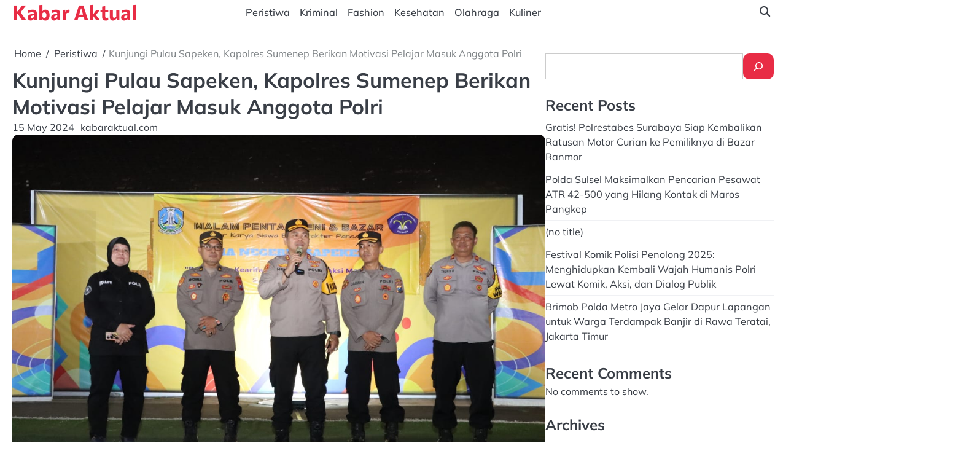

--- FILE ---
content_type: text/html; charset=UTF-8
request_url: https://kabaraktual.com/kunjungi-pulau-sapeken-kapolres-sumenep-berikan-motivasi-pelajar-masuk-anggota-polri/
body_size: 15229
content:
<!doctype html>
<html dir="ltr" lang="en-US" prefix="og: https://ogp.me/ns#">
<head>
	<meta charset="UTF-8">
	<meta name="viewport" content="width=device-width, initial-scale=1">

	<link rel="profile" href="https://gmpg.org/xfn/11">

	<title>Kunjungi Pulau Sapeken, Kapolres Sumenep Berikan Motivasi Pelajar Masuk Anggota Polri - Kabar Aktual</title>
	<style>img:is([sizes="auto" i], [sizes^="auto," i]) { contain-intrinsic-size: 3000px 1500px }</style>
	
		<!-- All in One SEO 4.6.6 - aioseo.com -->
		<meta name="description" content="SUMENEP – Kunjungan kerja ke Pulau Sapeken, Kapolres Sumenep, AKBP Henri Santoso S.H., S.I.K., M.M menghadiri Pentas Seni Project Penguatan Profil Pelajar Pancasila (P5) dan bazar di SMA Negeri 1 Sapeken. Selasa (14/05/2024) Kegiatan tersebut berlangsung Selasa 14 Mei 2024 malam dengan mengangkat tema &quot;Penguatan Kearifan Lokal Melalui Aksi Market Day&quot;. Kegiatan pentas seni ini" />
		<meta name="robots" content="max-image-preview:large" />
		<link rel="canonical" href="https://kabaraktual.com/kunjungi-pulau-sapeken-kapolres-sumenep-berikan-motivasi-pelajar-masuk-anggota-polri/" />
		<meta name="generator" content="All in One SEO (AIOSEO) 4.6.6" />
		<meta property="og:locale" content="en_US" />
		<meta property="og:site_name" content="Kabar Aktual -" />
		<meta property="og:type" content="article" />
		<meta property="og:title" content="Kunjungi Pulau Sapeken, Kapolres Sumenep Berikan Motivasi Pelajar Masuk Anggota Polri - Kabar Aktual" />
		<meta property="og:description" content="SUMENEP – Kunjungan kerja ke Pulau Sapeken, Kapolres Sumenep, AKBP Henri Santoso S.H., S.I.K., M.M menghadiri Pentas Seni Project Penguatan Profil Pelajar Pancasila (P5) dan bazar di SMA Negeri 1 Sapeken. Selasa (14/05/2024) Kegiatan tersebut berlangsung Selasa 14 Mei 2024 malam dengan mengangkat tema &quot;Penguatan Kearifan Lokal Melalui Aksi Market Day&quot;. Kegiatan pentas seni ini" />
		<meta property="og:url" content="https://kabaraktual.com/kunjungi-pulau-sapeken-kapolres-sumenep-berikan-motivasi-pelajar-masuk-anggota-polri/" />
		<meta property="article:published_time" content="2024-05-15T00:21:07+00:00" />
		<meta property="article:modified_time" content="2024-05-15T00:21:07+00:00" />
		<meta name="twitter:card" content="summary_large_image" />
		<meta name="twitter:title" content="Kunjungi Pulau Sapeken, Kapolres Sumenep Berikan Motivasi Pelajar Masuk Anggota Polri - Kabar Aktual" />
		<meta name="twitter:description" content="SUMENEP – Kunjungan kerja ke Pulau Sapeken, Kapolres Sumenep, AKBP Henri Santoso S.H., S.I.K., M.M menghadiri Pentas Seni Project Penguatan Profil Pelajar Pancasila (P5) dan bazar di SMA Negeri 1 Sapeken. Selasa (14/05/2024) Kegiatan tersebut berlangsung Selasa 14 Mei 2024 malam dengan mengangkat tema &quot;Penguatan Kearifan Lokal Melalui Aksi Market Day&quot;. Kegiatan pentas seni ini" />
		<script type="application/ld+json" class="aioseo-schema">
			{"@context":"https:\/\/schema.org","@graph":[{"@type":"BlogPosting","@id":"https:\/\/kabaraktual.com\/kunjungi-pulau-sapeken-kapolres-sumenep-berikan-motivasi-pelajar-masuk-anggota-polri\/#blogposting","name":"Kunjungi Pulau Sapeken, Kapolres Sumenep Berikan Motivasi Pelajar Masuk Anggota Polri - Kabar Aktual","headline":"Kunjungi Pulau Sapeken, Kapolres Sumenep Berikan Motivasi Pelajar Masuk Anggota Polri","author":{"@id":"https:\/\/kabaraktual.com\/author\/kabaraktual-com\/#author"},"publisher":{"@id":"https:\/\/kabaraktual.com\/#organization"},"image":{"@type":"ImageObject","url":"https:\/\/kabaraktual.com\/wp-content\/uploads\/2024\/05\/IMG-20240515-WA0004.jpg","width":1280,"height":853},"datePublished":"2024-05-15T01:21:07+07:00","dateModified":"2024-05-15T01:21:07+07:00","inLanguage":"en-US","mainEntityOfPage":{"@id":"https:\/\/kabaraktual.com\/kunjungi-pulau-sapeken-kapolres-sumenep-berikan-motivasi-pelajar-masuk-anggota-polri\/#webpage"},"isPartOf":{"@id":"https:\/\/kabaraktual.com\/kunjungi-pulau-sapeken-kapolres-sumenep-berikan-motivasi-pelajar-masuk-anggota-polri\/#webpage"},"articleSection":"Peristiwa"},{"@type":"BreadcrumbList","@id":"https:\/\/kabaraktual.com\/kunjungi-pulau-sapeken-kapolres-sumenep-berikan-motivasi-pelajar-masuk-anggota-polri\/#breadcrumblist","itemListElement":[{"@type":"ListItem","@id":"https:\/\/kabaraktual.com\/#listItem","position":1,"name":"Home","item":"https:\/\/kabaraktual.com\/","nextItem":"https:\/\/kabaraktual.com\/kunjungi-pulau-sapeken-kapolres-sumenep-berikan-motivasi-pelajar-masuk-anggota-polri\/#listItem"},{"@type":"ListItem","@id":"https:\/\/kabaraktual.com\/kunjungi-pulau-sapeken-kapolres-sumenep-berikan-motivasi-pelajar-masuk-anggota-polri\/#listItem","position":2,"name":"Kunjungi Pulau Sapeken, Kapolres Sumenep Berikan Motivasi Pelajar Masuk Anggota Polri","previousItem":"https:\/\/kabaraktual.com\/#listItem"}]},{"@type":"Organization","@id":"https:\/\/kabaraktual.com\/#organization","name":"kabaraktual.com","url":"https:\/\/kabaraktual.com\/"},{"@type":"Person","@id":"https:\/\/kabaraktual.com\/author\/kabaraktual-com\/#author","url":"https:\/\/kabaraktual.com\/author\/kabaraktual-com\/","name":"kabaraktual.com","image":{"@type":"ImageObject","@id":"https:\/\/kabaraktual.com\/kunjungi-pulau-sapeken-kapolres-sumenep-berikan-motivasi-pelajar-masuk-anggota-polri\/#authorImage","url":"https:\/\/secure.gravatar.com\/avatar\/6bcf4c2f7ff6c1141bde0dfc8e1f6b0f?s=96&d=mm&r=g","width":96,"height":96,"caption":"kabaraktual.com"}},{"@type":"WebPage","@id":"https:\/\/kabaraktual.com\/kunjungi-pulau-sapeken-kapolres-sumenep-berikan-motivasi-pelajar-masuk-anggota-polri\/#webpage","url":"https:\/\/kabaraktual.com\/kunjungi-pulau-sapeken-kapolres-sumenep-berikan-motivasi-pelajar-masuk-anggota-polri\/","name":"Kunjungi Pulau Sapeken, Kapolres Sumenep Berikan Motivasi Pelajar Masuk Anggota Polri - Kabar Aktual","description":"SUMENEP \u2013 Kunjungan kerja ke Pulau Sapeken, Kapolres Sumenep, AKBP Henri Santoso S.H., S.I.K., M.M menghadiri Pentas Seni Project Penguatan Profil Pelajar Pancasila (P5) dan bazar di SMA Negeri 1 Sapeken. Selasa (14\/05\/2024) Kegiatan tersebut berlangsung Selasa 14 Mei 2024 malam dengan mengangkat tema \"Penguatan Kearifan Lokal Melalui Aksi Market Day\". Kegiatan pentas seni ini","inLanguage":"en-US","isPartOf":{"@id":"https:\/\/kabaraktual.com\/#website"},"breadcrumb":{"@id":"https:\/\/kabaraktual.com\/kunjungi-pulau-sapeken-kapolres-sumenep-berikan-motivasi-pelajar-masuk-anggota-polri\/#breadcrumblist"},"author":{"@id":"https:\/\/kabaraktual.com\/author\/kabaraktual-com\/#author"},"creator":{"@id":"https:\/\/kabaraktual.com\/author\/kabaraktual-com\/#author"},"image":{"@type":"ImageObject","url":"https:\/\/kabaraktual.com\/wp-content\/uploads\/2024\/05\/IMG-20240515-WA0004.jpg","@id":"https:\/\/kabaraktual.com\/kunjungi-pulau-sapeken-kapolres-sumenep-berikan-motivasi-pelajar-masuk-anggota-polri\/#mainImage","width":1280,"height":853},"primaryImageOfPage":{"@id":"https:\/\/kabaraktual.com\/kunjungi-pulau-sapeken-kapolres-sumenep-berikan-motivasi-pelajar-masuk-anggota-polri\/#mainImage"},"datePublished":"2024-05-15T01:21:07+07:00","dateModified":"2024-05-15T01:21:07+07:00"},{"@type":"WebSite","@id":"https:\/\/kabaraktual.com\/#website","url":"https:\/\/kabaraktual.com\/","name":"kabaraktual.com","inLanguage":"en-US","publisher":{"@id":"https:\/\/kabaraktual.com\/#organization"}}]}
		</script>
		<!-- All in One SEO -->

<link rel='dns-prefetch' href='//www.googletagmanager.com' />
<link rel="alternate" type="application/rss+xml" title="Kabar Aktual &raquo; Feed" href="https://kabaraktual.com/feed/" />
<link rel="alternate" type="application/rss+xml" title="Kabar Aktual &raquo; Comments Feed" href="https://kabaraktual.com/comments/feed/" />
<link rel="alternate" type="application/rss+xml" title="Kabar Aktual &raquo; Kunjungi Pulau Sapeken, Kapolres Sumenep Berikan Motivasi Pelajar Masuk Anggota Polri Comments Feed" href="https://kabaraktual.com/kunjungi-pulau-sapeken-kapolres-sumenep-berikan-motivasi-pelajar-masuk-anggota-polri/feed/" />
<script>
window._wpemojiSettings = {"baseUrl":"https:\/\/s.w.org\/images\/core\/emoji\/15.0.3\/72x72\/","ext":".png","svgUrl":"https:\/\/s.w.org\/images\/core\/emoji\/15.0.3\/svg\/","svgExt":".svg","source":{"concatemoji":"https:\/\/kabaraktual.com\/wp-includes\/js\/wp-emoji-release.min.js?ver=6.7.4"}};
/*! This file is auto-generated */
!function(i,n){var o,s,e;function c(e){try{var t={supportTests:e,timestamp:(new Date).valueOf()};sessionStorage.setItem(o,JSON.stringify(t))}catch(e){}}function p(e,t,n){e.clearRect(0,0,e.canvas.width,e.canvas.height),e.fillText(t,0,0);var t=new Uint32Array(e.getImageData(0,0,e.canvas.width,e.canvas.height).data),r=(e.clearRect(0,0,e.canvas.width,e.canvas.height),e.fillText(n,0,0),new Uint32Array(e.getImageData(0,0,e.canvas.width,e.canvas.height).data));return t.every(function(e,t){return e===r[t]})}function u(e,t,n){switch(t){case"flag":return n(e,"\ud83c\udff3\ufe0f\u200d\u26a7\ufe0f","\ud83c\udff3\ufe0f\u200b\u26a7\ufe0f")?!1:!n(e,"\ud83c\uddfa\ud83c\uddf3","\ud83c\uddfa\u200b\ud83c\uddf3")&&!n(e,"\ud83c\udff4\udb40\udc67\udb40\udc62\udb40\udc65\udb40\udc6e\udb40\udc67\udb40\udc7f","\ud83c\udff4\u200b\udb40\udc67\u200b\udb40\udc62\u200b\udb40\udc65\u200b\udb40\udc6e\u200b\udb40\udc67\u200b\udb40\udc7f");case"emoji":return!n(e,"\ud83d\udc26\u200d\u2b1b","\ud83d\udc26\u200b\u2b1b")}return!1}function f(e,t,n){var r="undefined"!=typeof WorkerGlobalScope&&self instanceof WorkerGlobalScope?new OffscreenCanvas(300,150):i.createElement("canvas"),a=r.getContext("2d",{willReadFrequently:!0}),o=(a.textBaseline="top",a.font="600 32px Arial",{});return e.forEach(function(e){o[e]=t(a,e,n)}),o}function t(e){var t=i.createElement("script");t.src=e,t.defer=!0,i.head.appendChild(t)}"undefined"!=typeof Promise&&(o="wpEmojiSettingsSupports",s=["flag","emoji"],n.supports={everything:!0,everythingExceptFlag:!0},e=new Promise(function(e){i.addEventListener("DOMContentLoaded",e,{once:!0})}),new Promise(function(t){var n=function(){try{var e=JSON.parse(sessionStorage.getItem(o));if("object"==typeof e&&"number"==typeof e.timestamp&&(new Date).valueOf()<e.timestamp+604800&&"object"==typeof e.supportTests)return e.supportTests}catch(e){}return null}();if(!n){if("undefined"!=typeof Worker&&"undefined"!=typeof OffscreenCanvas&&"undefined"!=typeof URL&&URL.createObjectURL&&"undefined"!=typeof Blob)try{var e="postMessage("+f.toString()+"("+[JSON.stringify(s),u.toString(),p.toString()].join(",")+"));",r=new Blob([e],{type:"text/javascript"}),a=new Worker(URL.createObjectURL(r),{name:"wpTestEmojiSupports"});return void(a.onmessage=function(e){c(n=e.data),a.terminate(),t(n)})}catch(e){}c(n=f(s,u,p))}t(n)}).then(function(e){for(var t in e)n.supports[t]=e[t],n.supports.everything=n.supports.everything&&n.supports[t],"flag"!==t&&(n.supports.everythingExceptFlag=n.supports.everythingExceptFlag&&n.supports[t]);n.supports.everythingExceptFlag=n.supports.everythingExceptFlag&&!n.supports.flag,n.DOMReady=!1,n.readyCallback=function(){n.DOMReady=!0}}).then(function(){return e}).then(function(){var e;n.supports.everything||(n.readyCallback(),(e=n.source||{}).concatemoji?t(e.concatemoji):e.wpemoji&&e.twemoji&&(t(e.twemoji),t(e.wpemoji)))}))}((window,document),window._wpemojiSettings);
</script>

<style id='wp-emoji-styles-inline-css'>

	img.wp-smiley, img.emoji {
		display: inline !important;
		border: none !important;
		box-shadow: none !important;
		height: 1em !important;
		width: 1em !important;
		margin: 0 0.07em !important;
		vertical-align: -0.1em !important;
		background: none !important;
		padding: 0 !important;
	}
</style>
<link rel='stylesheet' id='wp-block-library-css' href='https://kabaraktual.com/wp-includes/css/dist/block-library/style.min.css?ver=6.7.4' media='all' />
<style id='wp-block-library-theme-inline-css'>
.wp-block-audio :where(figcaption){color:#555;font-size:13px;text-align:center}.is-dark-theme .wp-block-audio :where(figcaption){color:#ffffffa6}.wp-block-audio{margin:0 0 1em}.wp-block-code{border:1px solid #ccc;border-radius:4px;font-family:Menlo,Consolas,monaco,monospace;padding:.8em 1em}.wp-block-embed :where(figcaption){color:#555;font-size:13px;text-align:center}.is-dark-theme .wp-block-embed :where(figcaption){color:#ffffffa6}.wp-block-embed{margin:0 0 1em}.blocks-gallery-caption{color:#555;font-size:13px;text-align:center}.is-dark-theme .blocks-gallery-caption{color:#ffffffa6}:root :where(.wp-block-image figcaption){color:#555;font-size:13px;text-align:center}.is-dark-theme :root :where(.wp-block-image figcaption){color:#ffffffa6}.wp-block-image{margin:0 0 1em}.wp-block-pullquote{border-bottom:4px solid;border-top:4px solid;color:currentColor;margin-bottom:1.75em}.wp-block-pullquote cite,.wp-block-pullquote footer,.wp-block-pullquote__citation{color:currentColor;font-size:.8125em;font-style:normal;text-transform:uppercase}.wp-block-quote{border-left:.25em solid;margin:0 0 1.75em;padding-left:1em}.wp-block-quote cite,.wp-block-quote footer{color:currentColor;font-size:.8125em;font-style:normal;position:relative}.wp-block-quote:where(.has-text-align-right){border-left:none;border-right:.25em solid;padding-left:0;padding-right:1em}.wp-block-quote:where(.has-text-align-center){border:none;padding-left:0}.wp-block-quote.is-large,.wp-block-quote.is-style-large,.wp-block-quote:where(.is-style-plain){border:none}.wp-block-search .wp-block-search__label{font-weight:700}.wp-block-search__button{border:1px solid #ccc;padding:.375em .625em}:where(.wp-block-group.has-background){padding:1.25em 2.375em}.wp-block-separator.has-css-opacity{opacity:.4}.wp-block-separator{border:none;border-bottom:2px solid;margin-left:auto;margin-right:auto}.wp-block-separator.has-alpha-channel-opacity{opacity:1}.wp-block-separator:not(.is-style-wide):not(.is-style-dots){width:100px}.wp-block-separator.has-background:not(.is-style-dots){border-bottom:none;height:1px}.wp-block-separator.has-background:not(.is-style-wide):not(.is-style-dots){height:2px}.wp-block-table{margin:0 0 1em}.wp-block-table td,.wp-block-table th{word-break:normal}.wp-block-table :where(figcaption){color:#555;font-size:13px;text-align:center}.is-dark-theme .wp-block-table :where(figcaption){color:#ffffffa6}.wp-block-video :where(figcaption){color:#555;font-size:13px;text-align:center}.is-dark-theme .wp-block-video :where(figcaption){color:#ffffffa6}.wp-block-video{margin:0 0 1em}:root :where(.wp-block-template-part.has-background){margin-bottom:0;margin-top:0;padding:1.25em 2.375em}
</style>
<style id='classic-theme-styles-inline-css'>
/*! This file is auto-generated */
.wp-block-button__link{color:#fff;background-color:#32373c;border-radius:9999px;box-shadow:none;text-decoration:none;padding:calc(.667em + 2px) calc(1.333em + 2px);font-size:1.125em}.wp-block-file__button{background:#32373c;color:#fff;text-decoration:none}
</style>
<style id='global-styles-inline-css'>
:root{--wp--preset--aspect-ratio--square: 1;--wp--preset--aspect-ratio--4-3: 4/3;--wp--preset--aspect-ratio--3-4: 3/4;--wp--preset--aspect-ratio--3-2: 3/2;--wp--preset--aspect-ratio--2-3: 2/3;--wp--preset--aspect-ratio--16-9: 16/9;--wp--preset--aspect-ratio--9-16: 9/16;--wp--preset--color--black: #000000;--wp--preset--color--cyan-bluish-gray: #abb8c3;--wp--preset--color--white: #ffffff;--wp--preset--color--pale-pink: #f78da7;--wp--preset--color--vivid-red: #cf2e2e;--wp--preset--color--luminous-vivid-orange: #ff6900;--wp--preset--color--luminous-vivid-amber: #fcb900;--wp--preset--color--light-green-cyan: #7bdcb5;--wp--preset--color--vivid-green-cyan: #00d084;--wp--preset--color--pale-cyan-blue: #8ed1fc;--wp--preset--color--vivid-cyan-blue: #0693e3;--wp--preset--color--vivid-purple: #9b51e0;--wp--preset--gradient--vivid-cyan-blue-to-vivid-purple: linear-gradient(135deg,rgba(6,147,227,1) 0%,rgb(155,81,224) 100%);--wp--preset--gradient--light-green-cyan-to-vivid-green-cyan: linear-gradient(135deg,rgb(122,220,180) 0%,rgb(0,208,130) 100%);--wp--preset--gradient--luminous-vivid-amber-to-luminous-vivid-orange: linear-gradient(135deg,rgba(252,185,0,1) 0%,rgba(255,105,0,1) 100%);--wp--preset--gradient--luminous-vivid-orange-to-vivid-red: linear-gradient(135deg,rgba(255,105,0,1) 0%,rgb(207,46,46) 100%);--wp--preset--gradient--very-light-gray-to-cyan-bluish-gray: linear-gradient(135deg,rgb(238,238,238) 0%,rgb(169,184,195) 100%);--wp--preset--gradient--cool-to-warm-spectrum: linear-gradient(135deg,rgb(74,234,220) 0%,rgb(151,120,209) 20%,rgb(207,42,186) 40%,rgb(238,44,130) 60%,rgb(251,105,98) 80%,rgb(254,248,76) 100%);--wp--preset--gradient--blush-light-purple: linear-gradient(135deg,rgb(255,206,236) 0%,rgb(152,150,240) 100%);--wp--preset--gradient--blush-bordeaux: linear-gradient(135deg,rgb(254,205,165) 0%,rgb(254,45,45) 50%,rgb(107,0,62) 100%);--wp--preset--gradient--luminous-dusk: linear-gradient(135deg,rgb(255,203,112) 0%,rgb(199,81,192) 50%,rgb(65,88,208) 100%);--wp--preset--gradient--pale-ocean: linear-gradient(135deg,rgb(255,245,203) 0%,rgb(182,227,212) 50%,rgb(51,167,181) 100%);--wp--preset--gradient--electric-grass: linear-gradient(135deg,rgb(202,248,128) 0%,rgb(113,206,126) 100%);--wp--preset--gradient--midnight: linear-gradient(135deg,rgb(2,3,129) 0%,rgb(40,116,252) 100%);--wp--preset--font-size--small: 13px;--wp--preset--font-size--medium: 20px;--wp--preset--font-size--large: 36px;--wp--preset--font-size--x-large: 42px;--wp--preset--spacing--20: 0.44rem;--wp--preset--spacing--30: 0.67rem;--wp--preset--spacing--40: 1rem;--wp--preset--spacing--50: 1.5rem;--wp--preset--spacing--60: 2.25rem;--wp--preset--spacing--70: 3.38rem;--wp--preset--spacing--80: 5.06rem;--wp--preset--shadow--natural: 6px 6px 9px rgba(0, 0, 0, 0.2);--wp--preset--shadow--deep: 12px 12px 50px rgba(0, 0, 0, 0.4);--wp--preset--shadow--sharp: 6px 6px 0px rgba(0, 0, 0, 0.2);--wp--preset--shadow--outlined: 6px 6px 0px -3px rgba(255, 255, 255, 1), 6px 6px rgba(0, 0, 0, 1);--wp--preset--shadow--crisp: 6px 6px 0px rgba(0, 0, 0, 1);}:where(.is-layout-flex){gap: 0.5em;}:where(.is-layout-grid){gap: 0.5em;}body .is-layout-flex{display: flex;}.is-layout-flex{flex-wrap: wrap;align-items: center;}.is-layout-flex > :is(*, div){margin: 0;}body .is-layout-grid{display: grid;}.is-layout-grid > :is(*, div){margin: 0;}:where(.wp-block-columns.is-layout-flex){gap: 2em;}:where(.wp-block-columns.is-layout-grid){gap: 2em;}:where(.wp-block-post-template.is-layout-flex){gap: 1.25em;}:where(.wp-block-post-template.is-layout-grid){gap: 1.25em;}.has-black-color{color: var(--wp--preset--color--black) !important;}.has-cyan-bluish-gray-color{color: var(--wp--preset--color--cyan-bluish-gray) !important;}.has-white-color{color: var(--wp--preset--color--white) !important;}.has-pale-pink-color{color: var(--wp--preset--color--pale-pink) !important;}.has-vivid-red-color{color: var(--wp--preset--color--vivid-red) !important;}.has-luminous-vivid-orange-color{color: var(--wp--preset--color--luminous-vivid-orange) !important;}.has-luminous-vivid-amber-color{color: var(--wp--preset--color--luminous-vivid-amber) !important;}.has-light-green-cyan-color{color: var(--wp--preset--color--light-green-cyan) !important;}.has-vivid-green-cyan-color{color: var(--wp--preset--color--vivid-green-cyan) !important;}.has-pale-cyan-blue-color{color: var(--wp--preset--color--pale-cyan-blue) !important;}.has-vivid-cyan-blue-color{color: var(--wp--preset--color--vivid-cyan-blue) !important;}.has-vivid-purple-color{color: var(--wp--preset--color--vivid-purple) !important;}.has-black-background-color{background-color: var(--wp--preset--color--black) !important;}.has-cyan-bluish-gray-background-color{background-color: var(--wp--preset--color--cyan-bluish-gray) !important;}.has-white-background-color{background-color: var(--wp--preset--color--white) !important;}.has-pale-pink-background-color{background-color: var(--wp--preset--color--pale-pink) !important;}.has-vivid-red-background-color{background-color: var(--wp--preset--color--vivid-red) !important;}.has-luminous-vivid-orange-background-color{background-color: var(--wp--preset--color--luminous-vivid-orange) !important;}.has-luminous-vivid-amber-background-color{background-color: var(--wp--preset--color--luminous-vivid-amber) !important;}.has-light-green-cyan-background-color{background-color: var(--wp--preset--color--light-green-cyan) !important;}.has-vivid-green-cyan-background-color{background-color: var(--wp--preset--color--vivid-green-cyan) !important;}.has-pale-cyan-blue-background-color{background-color: var(--wp--preset--color--pale-cyan-blue) !important;}.has-vivid-cyan-blue-background-color{background-color: var(--wp--preset--color--vivid-cyan-blue) !important;}.has-vivid-purple-background-color{background-color: var(--wp--preset--color--vivid-purple) !important;}.has-black-border-color{border-color: var(--wp--preset--color--black) !important;}.has-cyan-bluish-gray-border-color{border-color: var(--wp--preset--color--cyan-bluish-gray) !important;}.has-white-border-color{border-color: var(--wp--preset--color--white) !important;}.has-pale-pink-border-color{border-color: var(--wp--preset--color--pale-pink) !important;}.has-vivid-red-border-color{border-color: var(--wp--preset--color--vivid-red) !important;}.has-luminous-vivid-orange-border-color{border-color: var(--wp--preset--color--luminous-vivid-orange) !important;}.has-luminous-vivid-amber-border-color{border-color: var(--wp--preset--color--luminous-vivid-amber) !important;}.has-light-green-cyan-border-color{border-color: var(--wp--preset--color--light-green-cyan) !important;}.has-vivid-green-cyan-border-color{border-color: var(--wp--preset--color--vivid-green-cyan) !important;}.has-pale-cyan-blue-border-color{border-color: var(--wp--preset--color--pale-cyan-blue) !important;}.has-vivid-cyan-blue-border-color{border-color: var(--wp--preset--color--vivid-cyan-blue) !important;}.has-vivid-purple-border-color{border-color: var(--wp--preset--color--vivid-purple) !important;}.has-vivid-cyan-blue-to-vivid-purple-gradient-background{background: var(--wp--preset--gradient--vivid-cyan-blue-to-vivid-purple) !important;}.has-light-green-cyan-to-vivid-green-cyan-gradient-background{background: var(--wp--preset--gradient--light-green-cyan-to-vivid-green-cyan) !important;}.has-luminous-vivid-amber-to-luminous-vivid-orange-gradient-background{background: var(--wp--preset--gradient--luminous-vivid-amber-to-luminous-vivid-orange) !important;}.has-luminous-vivid-orange-to-vivid-red-gradient-background{background: var(--wp--preset--gradient--luminous-vivid-orange-to-vivid-red) !important;}.has-very-light-gray-to-cyan-bluish-gray-gradient-background{background: var(--wp--preset--gradient--very-light-gray-to-cyan-bluish-gray) !important;}.has-cool-to-warm-spectrum-gradient-background{background: var(--wp--preset--gradient--cool-to-warm-spectrum) !important;}.has-blush-light-purple-gradient-background{background: var(--wp--preset--gradient--blush-light-purple) !important;}.has-blush-bordeaux-gradient-background{background: var(--wp--preset--gradient--blush-bordeaux) !important;}.has-luminous-dusk-gradient-background{background: var(--wp--preset--gradient--luminous-dusk) !important;}.has-pale-ocean-gradient-background{background: var(--wp--preset--gradient--pale-ocean) !important;}.has-electric-grass-gradient-background{background: var(--wp--preset--gradient--electric-grass) !important;}.has-midnight-gradient-background{background: var(--wp--preset--gradient--midnight) !important;}.has-small-font-size{font-size: var(--wp--preset--font-size--small) !important;}.has-medium-font-size{font-size: var(--wp--preset--font-size--medium) !important;}.has-large-font-size{font-size: var(--wp--preset--font-size--large) !important;}.has-x-large-font-size{font-size: var(--wp--preset--font-size--x-large) !important;}
:where(.wp-block-post-template.is-layout-flex){gap: 1.25em;}:where(.wp-block-post-template.is-layout-grid){gap: 1.25em;}
:where(.wp-block-columns.is-layout-flex){gap: 2em;}:where(.wp-block-columns.is-layout-grid){gap: 2em;}
:root :where(.wp-block-pullquote){font-size: 1.5em;line-height: 1.6;}
</style>
<link rel='stylesheet' id='news-revolution-slick-css-css' href='https://kabaraktual.com/wp-content/themes/news-revolution/assets/css/slick.min.css?ver=1.8.0' media='all' />
<link rel='stylesheet' id='news-revolution-fontawesome-css-css' href='https://kabaraktual.com/wp-content/themes/news-revolution/assets/css/fontawesome.min.css?ver=6.4.2' media='all' />
<link rel='stylesheet' id='news-revolution-google-fonts-css' href='https://kabaraktual.com/wp-content/fonts/506dafe893869613e6d767200b8a1bae.css' media='all' />
<link rel='stylesheet' id='news-revolution-style-css' href='https://kabaraktual.com/wp-content/themes/news-revolution/style.css?ver=1.0.0' media='all' />
<style id='news-revolution-style-inline-css'>

	/* Color */
	:root {
		--site-title-color: #e82c45;
	}
	
	/* Typograhpy */
	:root {
		--font-heading: "Mulish", serif;
		--font-main: -apple-system, BlinkMacSystemFont,"Mulish", "Segoe UI", Roboto, Oxygen-Sans, Ubuntu, Cantarell, "Helvetica Neue", sans-serif;
	}

	body,
	button, input, select, optgroup, textarea {
		font-family: "Mulish", serif;
	}

	.site-title a {
		font-family: "Commissioner", serif;
	}
	
	.site-description {
		font-family: "Aleo", serif;
	}
	
</style>
<script src="https://kabaraktual.com/wp-includes/js/jquery/jquery.min.js?ver=3.7.1" id="jquery-core-js"></script>
<script src="https://kabaraktual.com/wp-includes/js/jquery/jquery-migrate.min.js?ver=3.4.1" id="jquery-migrate-js"></script>
<script src="https://kabaraktual.com/wp-content/themes/news-revolution/assets/js/custom.min.js?ver=1" id="news-revolution-custom-script-js"></script>
<link rel="https://api.w.org/" href="https://kabaraktual.com/wp-json/" /><link rel="alternate" title="JSON" type="application/json" href="https://kabaraktual.com/wp-json/wp/v2/posts/6497" /><link rel="EditURI" type="application/rsd+xml" title="RSD" href="https://kabaraktual.com/xmlrpc.php?rsd" />
<meta name="generator" content="WordPress 6.7.4" />
<link rel='shortlink' href='https://kabaraktual.com/?p=6497' />
<link rel="alternate" title="oEmbed (JSON)" type="application/json+oembed" href="https://kabaraktual.com/wp-json/oembed/1.0/embed?url=https%3A%2F%2Fkabaraktual.com%2Fkunjungi-pulau-sapeken-kapolres-sumenep-berikan-motivasi-pelajar-masuk-anggota-polri%2F" />
<link rel="alternate" title="oEmbed (XML)" type="text/xml+oembed" href="https://kabaraktual.com/wp-json/oembed/1.0/embed?url=https%3A%2F%2Fkabaraktual.com%2Fkunjungi-pulau-sapeken-kapolres-sumenep-berikan-motivasi-pelajar-masuk-anggota-polri%2F&#038;format=xml" />
<meta name="generator" content="Site Kit by Google 1.131.0" /><link rel="pingback" href="https://kabaraktual.com/xmlrpc.php">
<style type="text/css" id="breadcrumb-trail-css">.breadcrumbs ul li::after {content: "/";}</style>
<style id="wpforms-css-vars-root">
				:root {
					--wpforms-field-border-radius: 3px;
--wpforms-field-border-style: solid;
--wpforms-field-border-size: 1px;
--wpforms-field-background-color: #ffffff;
--wpforms-field-border-color: rgba( 0, 0, 0, 0.25 );
--wpforms-field-border-color-spare: rgba( 0, 0, 0, 0.25 );
--wpforms-field-text-color: rgba( 0, 0, 0, 0.7 );
--wpforms-field-menu-color: #ffffff;
--wpforms-label-color: rgba( 0, 0, 0, 0.85 );
--wpforms-label-sublabel-color: rgba( 0, 0, 0, 0.55 );
--wpforms-label-error-color: #d63637;
--wpforms-button-border-radius: 3px;
--wpforms-button-border-style: none;
--wpforms-button-border-size: 1px;
--wpforms-button-background-color: #066aab;
--wpforms-button-border-color: #066aab;
--wpforms-button-text-color: #ffffff;
--wpforms-page-break-color: #066aab;
--wpforms-background-image: none;
--wpforms-background-position: center center;
--wpforms-background-repeat: no-repeat;
--wpforms-background-size: cover;
--wpforms-background-width: 100px;
--wpforms-background-height: 100px;
--wpforms-background-color: rgba( 0, 0, 0, 0 );
--wpforms-background-url: none;
--wpforms-container-padding: 0px;
--wpforms-container-border-style: none;
--wpforms-container-border-width: 1px;
--wpforms-container-border-color: #000000;
--wpforms-container-border-radius: 3px;
--wpforms-field-size-input-height: 43px;
--wpforms-field-size-input-spacing: 15px;
--wpforms-field-size-font-size: 16px;
--wpforms-field-size-line-height: 19px;
--wpforms-field-size-padding-h: 14px;
--wpforms-field-size-checkbox-size: 16px;
--wpforms-field-size-sublabel-spacing: 5px;
--wpforms-field-size-icon-size: 1;
--wpforms-label-size-font-size: 16px;
--wpforms-label-size-line-height: 19px;
--wpforms-label-size-sublabel-font-size: 14px;
--wpforms-label-size-sublabel-line-height: 17px;
--wpforms-button-size-font-size: 17px;
--wpforms-button-size-height: 41px;
--wpforms-button-size-padding-h: 15px;
--wpforms-button-size-margin-top: 10px;
--wpforms-container-shadow-size-box-shadow: none;

				}
			</style></head>

<body class="post-template-default single single-post postid-6497 single-format-standard wp-embed-responsive right-sidebar">

		<div id="page" class="site">

		<a class="skip-link screen-reader-text" href="#primary">Skip to content</a>

		<div id="loader" class="loader-5">
			<div class="loader-container">
				<div id="preloader">
				</div>
			</div>
		</div><!-- #loader -->

		<header id="masthead" class="site-header">

			
			
			
			<div class="news-revolution-middle-header "  style="min-height: 55px;">
								<div class="section-wrapper">
					<div class="news-revolution-middle-header-wrapper">
						<!-- site branding -->
						<div class="site-branding">
														<div class="site-identity">
																<p class="site-title"><a href="https://kabaraktual.com/" rel="home">Kabar Aktual</a></p>
														</div>	
					</div>	
					<!-- navigation -->
					<div class="navigation">
						<nav id="site-navigation" class="main-navigation">
							<button class="menu-toggle" aria-controls="primary-menu" aria-expanded="false">
								<span class="ham-icon"></span>
								<span class="ham-icon"></span>
								<span class="ham-icon"></span>
							</button>
							<div class="navigation-area">
								<div class="menu-kabaraktual-container"><ul id="primary-menu" class="menu"><li id="menu-item-134" class="menu-item menu-item-type-taxonomy menu-item-object-category current-post-ancestor current-menu-parent current-post-parent menu-item-134"><a href="https://kabaraktual.com/category/peristiwa/">Peristiwa</a></li>
<li id="menu-item-135" class="menu-item menu-item-type-taxonomy menu-item-object-category menu-item-135"><a href="https://kabaraktual.com/category/kriminal/">Kriminal</a></li>
<li id="menu-item-136" class="menu-item menu-item-type-taxonomy menu-item-object-category menu-item-136"><a href="https://kabaraktual.com/category/fashion/">Fashion</a></li>
<li id="menu-item-137" class="menu-item menu-item-type-taxonomy menu-item-object-category menu-item-137"><a href="https://kabaraktual.com/category/kesehatan/">Kesehatan</a></li>
<li id="menu-item-138" class="menu-item menu-item-type-taxonomy menu-item-object-category menu-item-138"><a href="https://kabaraktual.com/category/olahraga/">Olahraga</a></li>
<li id="menu-item-139" class="menu-item menu-item-type-taxonomy menu-item-object-category menu-item-139"><a href="https://kabaraktual.com/category/kuliner/">Kuliner</a></li>
</ul></div>							</div>
						</nav><!-- #site-navigation -->
					</div>
					<div class="middle-header-right-part">
						<div class="news-revolution-header-search">
							<div class="header-search-wrap">
								<a href="#" class="search-icon"><i class="fa-solid fa-magnifying-glass" aria-hidden="true"></i></a>
								<div class="header-search-form">
									<form role="search" method="get" class="search-form" action="https://kabaraktual.com/">
				<label>
					<span class="screen-reader-text">Search for:</span>
					<input type="search" class="search-field" placeholder="Search &hellip;" value="" name="s" />
				</label>
				<input type="submit" class="search-submit" value="Search" />
			</form>								</div>
							</div>
						</div>
					</div>
				</div>
			</div>	
		</div>	
		<!-- end of navigation -->
	</header><!-- #masthead -->

			<div class="news-revolution-main-wrapper">
			<div class="section-wrapper">
				<div class="news-revolution-container-wrapper">
				<main id="primary" class="site-main">

	
<article id="post-6497" class="post-6497 post type-post status-publish format-standard has-post-thumbnail hentry category-peristiwa">
	<nav role="navigation" aria-label="Breadcrumbs" class="breadcrumb-trail breadcrumbs" itemprop="breadcrumb"><ul class="trail-items" itemscope itemtype="http://schema.org/BreadcrumbList"><meta name="numberOfItems" content="3" /><meta name="itemListOrder" content="Ascending" /><li itemprop="itemListElement" itemscope itemtype="http://schema.org/ListItem" class="trail-item trail-begin"><a href="https://kabaraktual.com/" rel="home" itemprop="item"><span itemprop="name">Home</span></a><meta itemprop="position" content="1" /></li><li itemprop="itemListElement" itemscope itemtype="http://schema.org/ListItem" class="trail-item"><a href="https://kabaraktual.com/category/peristiwa/" itemprop="item"><span itemprop="name">Peristiwa</span></a><meta itemprop="position" content="2" /></li><li itemprop="itemListElement" itemscope itemtype="http://schema.org/ListItem" class="trail-item trail-end"><span itemprop="item"><span itemprop="name">Kunjungi Pulau Sapeken, Kapolres Sumenep Berikan Motivasi Pelajar Masuk Anggota Polri</span></span><meta itemprop="position" content="3" /></li></ul></nav>			<header class="entry-header">
			<h1 class="entry-title">Kunjungi Pulau Sapeken, Kapolres Sumenep Berikan Motivasi Pelajar Masuk Anggota Polri</h1>		</header><!-- .entry-header -->
					<div class="entry-meta">
				<span class="post-date"><a href="https://kabaraktual.com/kunjungi-pulau-sapeken-kapolres-sumenep-berikan-motivasi-pelajar-masuk-anggota-polri/"><time class="entry-date published updated" datetime="2024-05-15T01:21:07+07:00">15 May 2024</time></a></span><span class="post-author"><a href="https://kabaraktual.com/author/kabaraktual-com/">kabaraktual.com</a></span>			</div><!-- .entry-meta -->
				
	
			<div class="post-thumbnail">
				<img width="1280" height="853" src="https://kabaraktual.com/wp-content/uploads/2024/05/IMG-20240515-WA0004.jpg" class="attachment-post-thumbnail size-post-thumbnail wp-post-image" alt="" decoding="async" fetchpriority="high" srcset="https://kabaraktual.com/wp-content/uploads/2024/05/IMG-20240515-WA0004.jpg 1280w, https://kabaraktual.com/wp-content/uploads/2024/05/IMG-20240515-WA0004-300x200.jpg 300w, https://kabaraktual.com/wp-content/uploads/2024/05/IMG-20240515-WA0004-1024x682.jpg 1024w, https://kabaraktual.com/wp-content/uploads/2024/05/IMG-20240515-WA0004-768x512.jpg 768w" sizes="(max-width: 1280px) 100vw, 1280px" />			</div><!-- .post-thumbnail -->

		
	<div class="entry-content">
		<p><strong>SUMENEP</strong> – Kunjungan kerja ke Pulau Sapeken, Kapolres Sumenep, AKBP Henri Santoso S.H., S.I.K., M.M menghadiri Pentas Seni Project Penguatan Profil Pelajar Pancasila (P5) dan bazar di SMA Negeri 1 Sapeken. Selasa (14/05/2024)</p>
<p>Kegiatan tersebut berlangsung Selasa 14 Mei 2024 malam dengan mengangkat tema &#8220;Penguatan Kearifan Lokal Melalui Aksi Market Day&#8221;.</p>
<p>Kegiatan pentas seni ini ditampilkan oleh siswa-siswi yang telah menerapkan Kurikulum Merdeka.</p>
<p>Kehadiran Kapolres Sumenep di lingkungan hukum Polres Sumenep disambut hangat oleh siswa siswi, para guru dan wali murid.</p>
<p><img decoding="async" class="alignnone size-medium wp-image-6780" src="http://ngalamterkini.com/wp-content/uploads/2024/05/IMG-20240515-WA0003-300x200.jpg" alt="" width="300" height="200" /></p>
<p>Pada kesempatan tersebut Kapolres Sumenep AKBP Henri Santoso S.H., S.I.K., M.M memberikan Motivasi kepada para siswa SMA Negeri 1 Sapeken untuk masuk anggota Polri.</p>
<p>Beberapa arahan sekaligus nasihat Kapolres Sumenep disampaikan kepada siswa siswi yang ingin menjadi anggota Polri.</p>
<p>AKBP Henri Santoso mengingatkan pelajar yang ingin ikut tes seleksi calon perwira, bintara maupun tamtama untuk mempersiapkan diri baik itu akademik, fisik maupun mental.</p>
<p>“Tetap menjaga pola hidup sehat, berpikir positif, rajin berlatih fisik dan yang tak kalah penting adalah berdoa, meminta pada Tuhan Yang Maha Kuasa, agar hajat yang diinginkan dimudahkan dan dikabulkan oleh Tuhan,” jelasnya.</p>
<p><img decoding="async" class="alignnone size-medium wp-image-6781" src="http://ngalamterkini.com/wp-content/uploads/2024/05/IMG-20240515-WA0004-300x200.jpg" alt="" width="300" height="200" /></p>
<p>Kapolres Sumenep juga menjelaskan kepada siswa siswi SMA Negeri 1 Sapeken apa itu Polisi dan bagaimana tugas dan tanggungjawabnya.</p>
<p>Lanjut Kapolres, cita-cita menjadikan anak seorang Polisi, harus sejalan dengan perjuangan masyarakat dalam menangkal narkoba di Kampungnya. Masyarakat harus membantu tugas Polisi.</p>
<p>“Mari kita jaga anak-anak kita, para generasi penerus, dan Kampung yang kita cintai ini dari bahaya narkoba. Jangan biarkan, para bandar bebas memasukkan barang haramnya ke sini. Segera lapor ke kami, bilamana menjumpai hal itu,” tegasnya.</p>
	</div><!-- .entry-content -->

	<footer class="entry-footer">
		<a href="https://kabaraktual.com/category/peristiwa/">Peristiwa</a>			</footer><!-- .entry-footer -->
</article><!-- #post-6497 -->

	<nav class="navigation post-navigation" aria-label="Posts">
		<h2 class="screen-reader-text">Post navigation</h2>
		<div class="nav-links"><div class="nav-previous"><a href="https://kabaraktual.com/matangkan-persiapan-pengamanan-world-water-forum-polri-gelar-tactical-floor-game/" rel="prev"><span class="nav-title">Matangkan Persiapan Pengamanan World Water Forum, Polri Gelar Tactical Floor Game</span></a></div><div class="nav-next"><a href="https://kabaraktual.com/polres-ponorogo-amankan-15-orang-buntut-ledakan-balon-udara/" rel="next"><span class="nav-title">Polres Ponorogo Amankan 15 Orang Buntut Ledakan Balon Udara</span></a></div></div>
	</nav>				<div class="related-posts">
					<h2>Related Posts</h2>
					<div class="row">
													<div>
								<article id="post-21857" class="post-21857 post type-post status-publish format-standard has-post-thumbnail hentry category-peristiwa">
									
			<div class="post-thumbnail">
				<img width="1599" height="1066" src="https://kabaraktual.com/wp-content/uploads/2025/11/2f6428f9-b0e9-4009-9eae-f096148ae125.jpeg" class="attachment-post-thumbnail size-post-thumbnail wp-post-image" alt="" decoding="async" loading="lazy" srcset="https://kabaraktual.com/wp-content/uploads/2025/11/2f6428f9-b0e9-4009-9eae-f096148ae125.jpeg 1599w, https://kabaraktual.com/wp-content/uploads/2025/11/2f6428f9-b0e9-4009-9eae-f096148ae125-300x200.jpeg 300w, https://kabaraktual.com/wp-content/uploads/2025/11/2f6428f9-b0e9-4009-9eae-f096148ae125-1024x683.jpeg 1024w, https://kabaraktual.com/wp-content/uploads/2025/11/2f6428f9-b0e9-4009-9eae-f096148ae125-768x512.jpeg 768w, https://kabaraktual.com/wp-content/uploads/2025/11/2f6428f9-b0e9-4009-9eae-f096148ae125-1536x1024.jpeg 1536w" sizes="auto, (max-width: 1599px) 100vw, 1599px" />			</div><!-- .post-thumbnail -->

											<div class="post-text">
										<header class="entry-header">
											<h5 class="entry-title"><a href="https://kabaraktual.com/polri-percepat-operasionalisasi-sppg-tajurhalang-sebagai-bagian-dari-transformasi-layanan-internal/" rel="bookmark">Polri Percepat Operasionalisasi Sppg Tajurhalang Sebagai Bagian Dari Transformasi Layanan Internal</a></h5>										</header><!-- .entry-header -->
										<div class="entry-content">
											<p>TAJURHALANG, BOGOR &#8211; Polri terus berkomitmen memperkuat pelayanan publik dan melakukan reformasi internal secara menyeluruh, sejalan dengan agenda besar Transformasi&hellip;</p>
										</div><!-- .entry-content -->
									</div>
								</article>
							</div>
														<div>
								<article id="post-19361" class="post-19361 post type-post status-publish format-standard has-post-thumbnail hentry category-peristiwa">
									
			<div class="post-thumbnail">
				<img width="1280" height="663" src="https://kabaraktual.com/wp-content/uploads/2025/08/ff8d5cef-4546-4d11-a7f7-3e10f954c302.jpeg" class="attachment-post-thumbnail size-post-thumbnail wp-post-image" alt="" decoding="async" loading="lazy" srcset="https://kabaraktual.com/wp-content/uploads/2025/08/ff8d5cef-4546-4d11-a7f7-3e10f954c302.jpeg 1280w, https://kabaraktual.com/wp-content/uploads/2025/08/ff8d5cef-4546-4d11-a7f7-3e10f954c302-300x155.jpeg 300w, https://kabaraktual.com/wp-content/uploads/2025/08/ff8d5cef-4546-4d11-a7f7-3e10f954c302-1024x530.jpeg 1024w, https://kabaraktual.com/wp-content/uploads/2025/08/ff8d5cef-4546-4d11-a7f7-3e10f954c302-768x398.jpeg 768w" sizes="auto, (max-width: 1280px) 100vw, 1280px" />			</div><!-- .post-thumbnail -->

											<div class="post-text">
										<header class="entry-header">
											<h5 class="entry-title"><a href="https://kabaraktual.com/polwan-polda-jatim-gelar-anjangsana-ke-purnawirawan-dalam-rangka-hari-jadi-ke-77-polwan-ri/" rel="bookmark">Polwan Polda Jatim Gelar Anjangsana ke Purnawirawan dalam Rangka Hari Jadi ke-77 Polwan RI</a></h5>										</header><!-- .entry-header -->
										<div class="entry-content">
											<p>POLDA JATIM – Dalam rangka memperingati Hari Jadi ke-77 Polisi Wanita (Polwan) Republik Indonesia, jajaran Polwan Polda Jawa Timur menggelar&hellip;</p>
										</div><!-- .entry-content -->
									</div>
								</article>
							</div>
														<div>
								<article id="post-7584" class="post-7584 post type-post status-publish format-standard has-post-thumbnail hentry category-peristiwa">
									
			<div class="post-thumbnail">
				<img width="1600" height="1066" src="https://kabaraktual.com/wp-content/uploads/2024/06/IMG-20240627-WA0029.jpg" class="attachment-post-thumbnail size-post-thumbnail wp-post-image" alt="" decoding="async" loading="lazy" srcset="https://kabaraktual.com/wp-content/uploads/2024/06/IMG-20240627-WA0029.jpg 1600w, https://kabaraktual.com/wp-content/uploads/2024/06/IMG-20240627-WA0029-300x200.jpg 300w, https://kabaraktual.com/wp-content/uploads/2024/06/IMG-20240627-WA0029-1024x682.jpg 1024w, https://kabaraktual.com/wp-content/uploads/2024/06/IMG-20240627-WA0029-768x512.jpg 768w, https://kabaraktual.com/wp-content/uploads/2024/06/IMG-20240627-WA0029-1536x1023.jpg 1536w" sizes="auto, (max-width: 1600px) 100vw, 1600px" />			</div><!-- .post-thumbnail -->

											<div class="post-text">
										<header class="entry-header">
											<h5 class="entry-title"><a href="https://kabaraktual.com/tiga-sumur-bor-dibangun-polres-malang-di-hari-bhayangkara-ke-78-warga-di-3-kecamatan-tak-kawatir-kekeringan/" rel="bookmark">Tiga Sumur Bor Dibangun Polres Malang di Hari Bhayangkara ke-78, Warga di 3 Kecamatan Tak Kawatir Kekeringan</a></h5>										</header><!-- .entry-header -->
										<div class="entry-content">
											<p>MALANG &#8211; Dalam rangka menyambut Hari Bhayangkara ke-78, Kepolisian Resor (Polres) Malang, Polda Jawa Timur, terus mengadakan berbagai kegiatan sosial&hellip;</p>
										</div><!-- .entry-content -->
									</div>
								</article>
							</div>
												</div>
				</div>
				
<div id="comments" class="comments-area">

		<div id="respond" class="comment-respond">
		<h3 id="reply-title" class="comment-reply-title">Leave a Reply <small><a rel="nofollow" id="cancel-comment-reply-link" href="/kunjungi-pulau-sapeken-kapolres-sumenep-berikan-motivasi-pelajar-masuk-anggota-polri/#respond" style="display:none;">Cancel reply</a></small></h3><form action="https://kabaraktual.com/wp-comments-post.php" method="post" id="commentform" class="comment-form" novalidate><p class="comment-notes"><span id="email-notes">Your email address will not be published.</span> <span class="required-field-message">Required fields are marked <span class="required">*</span></span></p><p class="comment-form-comment"><label for="comment">Comment <span class="required">*</span></label> <textarea id="comment" name="comment" cols="45" rows="8" maxlength="65525" required></textarea></p><p class="comment-form-author"><label for="author">Name <span class="required">*</span></label> <input id="author" name="author" type="text" value="" size="30" maxlength="245" autocomplete="name" required /></p>
<p class="comment-form-email"><label for="email">Email <span class="required">*</span></label> <input id="email" name="email" type="email" value="" size="30" maxlength="100" aria-describedby="email-notes" autocomplete="email" required /></p>
<p class="comment-form-url"><label for="url">Website</label> <input id="url" name="url" type="url" value="" size="30" maxlength="200" autocomplete="url" /></p>
<p class="comment-form-cookies-consent"><input id="wp-comment-cookies-consent" name="wp-comment-cookies-consent" type="checkbox" value="yes" /> <label for="wp-comment-cookies-consent">Save my name, email, and website in this browser for the next time I comment.</label></p>
<p class="form-submit"><input name="submit" type="submit" id="submit" class="submit" value="Post Comment" /> <input type='hidden' name='comment_post_ID' value='6497' id='comment_post_ID' />
<input type='hidden' name='comment_parent' id='comment_parent' value='0' />
</p></form>	</div><!-- #respond -->
	
</div><!-- #comments -->

	</main><!-- #main -->

	
<aside id="secondary" class="widget-area">
	<section id="block-2" class="widget widget_block widget_search"><form role="search" method="get" action="https://kabaraktual.com/" class="wp-block-search__button-outside wp-block-search__icon-button wp-block-search"    ><label class="wp-block-search__label screen-reader-text" for="wp-block-search__input-1" >Search</label><div class="wp-block-search__inside-wrapper " ><input class="wp-block-search__input" id="wp-block-search__input-1" placeholder="" value="" type="search" name="s" required /><button aria-label="Search" class="wp-block-search__button has-icon wp-element-button" type="submit" ><svg class="search-icon" viewBox="0 0 24 24" width="24" height="24">
					<path d="M13 5c-3.3 0-6 2.7-6 6 0 1.4.5 2.7 1.3 3.7l-3.8 3.8 1.1 1.1 3.8-3.8c1 .8 2.3 1.3 3.7 1.3 3.3 0 6-2.7 6-6S16.3 5 13 5zm0 10.5c-2.5 0-4.5-2-4.5-4.5s2-4.5 4.5-4.5 4.5 2 4.5 4.5-2 4.5-4.5 4.5z"></path>
				</svg></button></div></form></section><section id="block-3" class="widget widget_block"><div class="wp-block-group"><div class="wp-block-group__inner-container is-layout-flow wp-block-group-is-layout-flow"><h2 class="wp-block-heading">Recent Posts</h2><ul class="wp-block-latest-posts__list wp-block-latest-posts"><li><a class="wp-block-latest-posts__post-title" href="https://kabaraktual.com/gratis-polrestabes-surabaya-siap-kembalikan-ratusan-motor-curian-ke-pemiliknya-di-bazar-ranmor/">Gratis! Polrestabes Surabaya Siap Kembalikan Ratusan Motor Curian ke Pemiliknya di Bazar Ranmor</a></li>
<li><a class="wp-block-latest-posts__post-title" href="https://kabaraktual.com/polda-sulsel-maksimalkan-pencarian-pesawat-atr-42-500-yang-hilang-kontak-di-maros-pangkep/">Polda Sulsel Maksimalkan Pencarian Pesawat ATR 42-500 yang Hilang Kontak di Maros–Pangkep</a></li>
<li><a class="wp-block-latest-posts__post-title" href="https://kabaraktual.com/24065-2/">(no title)</a></li>
<li><a class="wp-block-latest-posts__post-title" href="https://kabaraktual.com/festival-komik-polisi-penolong-2025-menghidupkan-kembali-wajah-humanis-polri-lewat-komik-aksi-dan-dialog-publik/">Festival Komik Polisi Penolong 2025: Menghidupkan Kembali Wajah Humanis Polri Lewat Komik, Aksi, dan Dialog Publik</a></li>
<li><a class="wp-block-latest-posts__post-title" href="https://kabaraktual.com/brimob-polda-metro-jaya-gelar-dapur-lapangan-untuk-warga-terdampak-banjir-di-rawa-teratai-jakarta-timur/">Brimob Polda Metro Jaya Gelar Dapur Lapangan untuk Warga Terdampak Banjir di Rawa Teratai, Jakarta Timur</a></li>
</ul></div></div></section><section id="block-4" class="widget widget_block"><div class="wp-block-group"><div class="wp-block-group__inner-container is-layout-flow wp-block-group-is-layout-flow"><h2 class="wp-block-heading">Recent Comments</h2><div class="no-comments wp-block-latest-comments">No comments to show.</div></div></div></section><section id="block-5" class="widget widget_block"><div class="wp-block-group"><div class="wp-block-group__inner-container is-layout-flow wp-block-group-is-layout-flow"><h2 class="wp-block-heading">Archives</h2><ul class="wp-block-archives-list wp-block-archives">	<li><a href='https://kabaraktual.com/2026/01/'>January 2026</a></li>
	<li><a href='https://kabaraktual.com/2025/12/'>December 2025</a></li>
	<li><a href='https://kabaraktual.com/2025/11/'>November 2025</a></li>
	<li><a href='https://kabaraktual.com/2025/10/'>October 2025</a></li>
	<li><a href='https://kabaraktual.com/2025/09/'>September 2025</a></li>
	<li><a href='https://kabaraktual.com/2025/08/'>August 2025</a></li>
	<li><a href='https://kabaraktual.com/2025/07/'>July 2025</a></li>
	<li><a href='https://kabaraktual.com/2025/06/'>June 2025</a></li>
	<li><a href='https://kabaraktual.com/2025/05/'>May 2025</a></li>
	<li><a href='https://kabaraktual.com/2025/04/'>April 2025</a></li>
	<li><a href='https://kabaraktual.com/2025/03/'>March 2025</a></li>
	<li><a href='https://kabaraktual.com/2025/02/'>February 2025</a></li>
	<li><a href='https://kabaraktual.com/2025/01/'>January 2025</a></li>
	<li><a href='https://kabaraktual.com/2024/12/'>December 2024</a></li>
	<li><a href='https://kabaraktual.com/2024/11/'>November 2024</a></li>
	<li><a href='https://kabaraktual.com/2024/10/'>October 2024</a></li>
	<li><a href='https://kabaraktual.com/2024/09/'>September 2024</a></li>
	<li><a href='https://kabaraktual.com/2024/08/'>August 2024</a></li>
	<li><a href='https://kabaraktual.com/2024/07/'>July 2024</a></li>
	<li><a href='https://kabaraktual.com/2024/06/'>June 2024</a></li>
	<li><a href='https://kabaraktual.com/2024/05/'>May 2024</a></li>
	<li><a href='https://kabaraktual.com/2024/04/'>April 2024</a></li>
	<li><a href='https://kabaraktual.com/2024/03/'>March 2024</a></li>
	<li><a href='https://kabaraktual.com/2024/02/'>February 2024</a></li>
	<li><a href='https://kabaraktual.com/2024/01/'>January 2024</a></li>
	<li><a href='https://kabaraktual.com/2023/12/'>December 2023</a></li>
	<li><a href='https://kabaraktual.com/2023/11/'>November 2023</a></li>
	<li><a href='https://kabaraktual.com/2023/10/'>October 2023</a></li>
	<li><a href='https://kabaraktual.com/2023/09/'>September 2023</a></li>
	<li><a href='https://kabaraktual.com/2023/08/'>August 2023</a></li>
</ul></div></div></section><section id="block-6" class="widget widget_block"><div class="wp-block-group"><div class="wp-block-group__inner-container is-layout-flow wp-block-group-is-layout-flow"><h2 class="wp-block-heading">Categories</h2><ul class="wp-block-categories-list wp-block-categories">	<li class="cat-item cat-item-9"><a href="https://kabaraktual.com/category/kesehatan/">Kesehatan</a>
</li>
	<li class="cat-item cat-item-5"><a href="https://kabaraktual.com/category/kriminal/">Kriminal</a>
</li>
	<li class="cat-item cat-item-7"><a href="https://kabaraktual.com/category/olahraga/">Olahraga</a>
</li>
	<li class="cat-item cat-item-1"><a href="https://kabaraktual.com/category/peristiwa/">Peristiwa</a>
</li>
</ul></div></div></section></aside><!-- #secondary -->
	</div>
</div>
</div>


<!-- start of footer -->
<footer class="site-footer">
	<div class="news-revolution-bottom-footer">
	<div class="section-wrapper">
		<div class="bottom-footer-content">
				<p>Copyright &copy; 2026 <a href="https://kabaraktual.com/">Kabar Aktual</a> | News Revolution&nbsp;by&nbsp;<a target="_blank" href="https://ascendoor.com/">Ascendoor</a> | Powered by <a href="https://wordpress.org/" target="_blank">WordPress</a>. </p>					
				</div>
		</div>
	</div>
</footer>
<!-- end of brand footer -->

<a href="#" class="scroll-to-top scroll-style-1"></a>

</div><!-- #page -->

<script src="https://kabaraktual.com/wp-content/themes/news-revolution/assets/js/navigation.min.js?ver=1.0.0" id="news-revolution-navigation-js"></script>
<script src="https://kabaraktual.com/wp-content/themes/news-revolution/assets/js/slick.min.js?ver=1.8.0" id="news-revolution-slick-js-js"></script>
<script src="https://kabaraktual.com/wp-content/themes/news-revolution/assets/js/jquery.marquee.min.js?ver=1.6.0" id="news-revolution-jquery-marquee-js-js"></script>
<script src="https://kabaraktual.com/wp-includes/js/comment-reply.min.js?ver=6.7.4" id="comment-reply-js" async data-wp-strategy="async"></script>

</body>
</html><div style="display: none;"><a href="https://reproductivewellness.com/">slot gacor hari ini</a><br><a href="https://www.claritymedspa.ca/">link slot gacor</a><br><a href="https://www.gorgovivo.it/">slot gacor gampang menang</a></div>


<!-- Page cached by LiteSpeed Cache 7.6.2 on 2026-01-19 05:19:54 -->

--- FILE ---
content_type: application/x-javascript
request_url: https://kabaraktual.com/wp-content/themes/news-revolution/assets/js/custom.min.js?ver=1
body_size: 383
content:
jQuery(function(e){e("#preloader").delay(1e3).fadeOut(),e("#loader").delay(1e3).fadeOut("slow");var a="rtl"===e("html").attr("dir");e(".featured-posts-carousel").slick({dots:!1,vertical:!0,speed:1e3,autoplay:100,slidesToShow:4,slidesToScroll:1,arrows:!1,infinite:!0,verticalSwiping:!0,responsive:[{breakpoint:768,settings:{verticalSwiping:!1}},]}),!function a(){let s=e("body").hasClass("rtl");e(".marquee").marquee({speed:30,duration:1e3,gap:0,delayBeforeStart:0,direction:s?"right":"left",duplicated:!0,pauseOnHover:!0,startVisible:!0,easing:"linear"})}(),e(".banner-style-1 .adver-slider").slick({dots:!0,speed:1e3,autoplay:100,slidesToShow:1,slidesToScroll:1,arrows:!1,infinite:!0}),e(".banner-style-1 .banner-main-carousel").slick({dots:!1,speed:600,slidesToShow:1,slidesToScroll:1,infinite:!0,autoplay:!1,arrows:!0,rtl:a,prevArrow:"<button class='fa fa-chevron-left'</button>",nextArrow:"<button class='fa fa-chevron-right'</button>"}),e(".menu-toggle").click(function(){e(this).toggleClass("show")}),e(window).on("load resize",function(){992>e(window).width()?e(".main-navigation").find("li").last().bind("keydown",function(a){9===a.which&&(a.preventDefault(),e("#masthead").find(".menu-toggle").focus())}):e(".main-navigation").find("li").unbind("keydown")});var s=e("#masthead .menu-toggle");s.on("keydown",function(a){var o=9===a.keyCode,t=a.shiftKey;s.hasClass("show")&&t&&o&&(a.preventDefault(),e(".main-navigation").toggleClass("toggled"),s.removeClass("show"))}),e(".header-search-wrap").find(".search-submit").bind("keydown",function(a){9===a.keyCode&&(a.preventDefault(),e(".search-icon").focus())}),e(".search-icon").on("keydown",function(a){var s=9===a.keyCode,o=a.shiftKey;e(".header-search-wrap").hasClass("show")&&o&&s&&(a.preventDefault(),e(".header-search-wrap").removeClass("show"),e(".search-icon").focus())});var o=e(".header-search-wrap");e(".search-icon").click(function(e){e.preventDefault(),o.toggleClass("show"),o.find("input.search-field").focus()}),e(document).click(function(a){o.is(a.target)||o.has(a.target).length||e(".header-search-wrap").removeClass("show")});var t=e(".scroll-to-top");e(window).scroll(function(){e(window).scrollTop()>400?t.addClass("show"):t.removeClass("show")}),t.on("click",function(a){a.preventDefault(),e("html, body").animate({scrollTop:0},"300")})});
